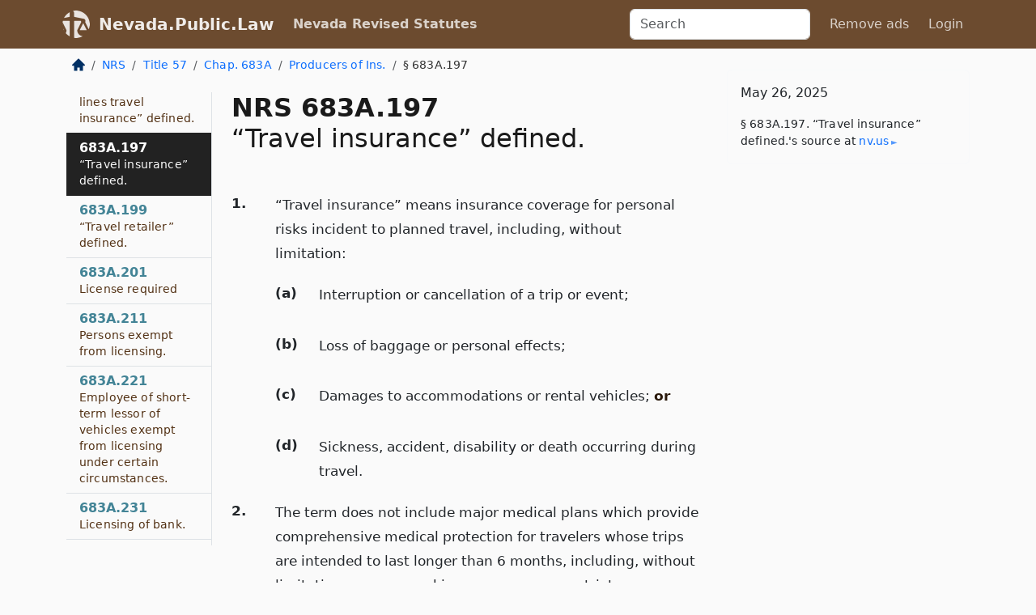

--- FILE ---
content_type: text/html; charset=utf-8
request_url: https://nevada.public.law/statutes/nrs_683a.197
body_size: 6451
content:
<!DOCTYPE html>
<html lang='en'>
<head>
<meta charset='utf-8'>
<meta content='width=device-width, initial-scale=1, shrink-to-fit=no' name='viewport'>
<meta content='ie=edge' http-equiv='x-ua-compatible'>
  <!-- Google tag (gtag.js) -->
  <script async src="https://www.googletagmanager.com/gtag/js?id=G-H4FE23NSBJ" crossorigin="anonymous"></script>
  <script>
    window.dataLayer = window.dataLayer || [];
    function gtag(){dataLayer.push(arguments);}
    gtag('js', new Date());

    gtag('config', 'G-H4FE23NSBJ');
  </script>

<!-- Metadata -->
<title>NRS 683A.197 – “Travel insurance” defined.</title>
<meta content='“Travel insurance” means insurance coverage for personal risks incident to planned travel, including, without limitation, (a) Interruption or cancellation of...' name='description'>

<link rel="canonical" href="https://nevada.public.law/statutes/nrs_683a.197">

    <!-- Twitter Meta Tags -->
    <meta name="twitter:card"        content="summary">
    <meta name="twitter:site"        content="@law_is_code">
    <meta name="twitter:title"       content="NRS 683A.197 – “Travel insurance” defined.">
    <meta name="twitter:description" content="“Travel insurance” means insurance coverage for personal risks incident to planned travel, including, without limitation, (a) Interruption or cancellation of...">

    <!-- Facebook Meta Tags -->
    <meta property="og:type"         content="article">
    <meta property="og:url"          content="https://nevada.public.law/statutes/nrs_683a.197">
    <meta property="og:title"        content="NRS 683A.197 – “Travel insurance” defined.">
    <meta property="og:determiner"   content="the">
    <meta property="og:description"  content="“Travel insurance” means insurance coverage for personal risks incident to planned travel, including, without limitation, (a) Interruption or cancellation of...">

    <meta property="article:author"  content="Nev. Legislature">

    <meta property="article:section" content="Insurance">

    <!-- Apple Meta Tags -->
    <meta property="og:site_name"     content="Nevada.Public.Law">

    <!-- LinkedIn Meta Tags -->
    <meta property="og:title"        content="NRS 683A.197 – “Travel insurance” defined." name="title">

        <!-- Jurisdiction Icon -->

        <meta name="twitter:image"       content="https://nevada.public.law/assets/jurisdiction/nevada-c954d87af14b523b19b292236af483242aa1ca9007e0b96080fd9afcd3928858.png">
        <meta name="twitter:image:alt"   content="Nevada icon">
        
        <link rel="apple-touch-icon"     href="https://nevada.public.law/assets/jurisdiction/256x256/nevada-178e7f7dd689fa81d78879372c59764dd65e7a08331c87f39f8232d2a004a913.png" sizes="256x256" >
        <meta property="og:image"        content="https://nevada.public.law/assets/jurisdiction/256x256/nevada-178e7f7dd689fa81d78879372c59764dd65e7a08331c87f39f8232d2a004a913.png">
        <meta property="og:image:type"   content="image/png">
        <meta property="og:image:width"  content="256">
        <meta property="og:image:height" content="256">
        <meta property="og:image:alt"    content="Nevada icon">

<!-- CSS -->
<link rel="stylesheet" href="/assets/themes/nevada-35119bae87c4848c7701319858ce77eecfe83ef8c5ef7cb5a90fc343078a3972.css">
<!-- Favicons -->
<!-- Platform-independent .ico -->
<link rel="icon" type="image/x-icon" href="/assets/favicon/favicon-1971bb419bcff8b826acfc6d31b7bcdaa84e2b889fb346f139d81d504e21301c.ico">
<!-- Generic Favicon -->
<link rel="icon" type="image/png" href="/assets/favicon/favicon-196x196-1a89cdc4f55cce907983623a3705b278153a4a7c3f4e937224c2f68263cdf079.png" sizes="196x196">
<!-- Apple -->
<link rel="icon" type="image/png" href="/assets/favicon/apple-touch-icon-152x152-34df06b5e2e93efe4b77219bb2f7c625e82b95f0bdadc5b066ec667d56fd329d.png" sizes="196x196">
<!-- Microsoft favicons -->
<meta content='#FFFFFF' name='msapplication-TileColor'>
<meta content='https://oregon.public.law/assets/favicon/mstile-144x144-1ff51a60a42438151b0aa8d2b8ecdaa867d9af9ede744983626c8263eb9051c5.png' name='msapplication-TileImage'>
<meta content='https://oregon.public.law/assets/favicon/mstile-310x150-ae54f5e235f629e5bbc1b3787980a0a0c790ccaaf7e6153f46e35480b9460a78.png' name='msapplication-wide310x150logo'>
<meta content='https://oregon.public.law/assets/favicon/mstile-310x310-c954d87af14b523b19b292236af483242aa1ca9007e0b96080fd9afcd3928858.png' name='msapplication-square310x310logo'>

<!-- Structured Data -->


  <script type="text/javascript" 
          async="async" 
          data-noptimize="1" 
          data-cfasync="false" 
          src="//scripts.pubnation.com/tags/94287298-70cd-4370-b788-e4f2e9fa8c06.js">
  </script>

</head>



<body data-environment="production" data-parent-path="/statutes/nrs_chapter_683a_sub-chapter_producers_of_insurance" data-revision-ruby="2.2.29" data-revision-ts="2.1.14" data-sentry-dsn-javascript="https://bab07efcc3f7485259f5baf1f2b14d4b@o118555.ingest.us.sentry.io/4509024199901184" data-statute-number="683A.197">

<!-- Logo and Navbar -->
<nav class='navbar navbar-expand-lg navbar-dark d-print-none' id='top-navbar'>
<div class='container'>
<a class='navbar-brand' href='https://nevada.public.law'>
<img alt="Public.Law logo" height="34" width="34" src="/assets/logo/logo-white-on-transparent-68px-8727330fcdef91e245320acd7eb218bf7c3fc280a9ac48873293e89c65f1557a.png">
</a>
<a class='navbar-brand' href='https://nevada.public.law'>
Nevada.Public.Law
</a>
<button aria-controls='navbarSupportedContent' aria-expanded='false' aria-label='Toggle navigation' class='navbar-toggler' data-bs-target='#navbarSupportedContent' data-bs-toggle='collapse' type='button'>
<span class='navbar-toggler-icon'></span>
</button>
<div class='collapse navbar-collapse' id='navbarSupportedContent'>
<ul class='navbar-nav me-auto'>
<li class='nav-item active'>
<a class='nav-link' href='/statutes'>Nevada Revised Statutes</a>
</li>
<!-- Hack to add the ORCP if this is the Oregon site -->
</ul>
<!-- Small search form -->
<form class="form-inline my-2 my-lg-0 me-2" action="/search" accept-charset="UTF-8" method="get"><input type="search" name="term" id="term" value="" class="form-control mr-sm-2" placeholder="Search" aria-label="Search">
</form>
<ul class='navbar-nav me-right'>
<li class="nav-item rounded ms-1 me-1"><a class="nav-link rounded ms-1 me-1" href="https://www.public.law/pricing">Remove ads</a></li>
<li class="nav-item"><a class="nav-link" href="/users/sign_in">Login</a></li>
</ul>
</div>
</div>
</nav>

<div class='container'>
<div class='row'>
<div class='col-sm-10 col-print-12'>
<div class='d-print-none mb-4'>
  <script type="application/ld+json">
{"@context":"https://schema.org","@type":"BreadcrumbList","itemListElement":[{"@type":"ListItem","position":1,"item":"https://nevada.public.law/","name":"\u003cimg alt=\"Home\" height=\"16\" width=\"16\" src=\"/assets/home-bdfd622f0da71bdae5658d6657246217fd7f910da9dce4be94da15f81e831120.svg\"\u003e"},{"@type":"ListItem","position":2,"item":"https://nevada.public.law/statutes","name":"NRS"},{"@type":"ListItem","position":3,"item":"https://nevada.public.law/statutes/nrs_title_57","name":"Title 57"},{"@type":"ListItem","position":4,"item":"https://nevada.public.law/statutes/nrs_chapter_683a","name":"Chap. 683A"},{"@type":"ListItem","position":5,"item":"https://nevada.public.law/statutes/nrs_chapter_683a_sub-chapter_producers_of_insurance","name":"Producers of Ins."},{"@type":"ListItem","position":6,"item":"https://nevada.public.law/statutes/nrs_683a.197","name":"§ 683A.197"}]}
</script>

<nav aria-label="breadcrumb">
  <ol class="breadcrumb">
      <li class="breadcrumb-item">
        <a href="https://nevada.public.law/"><img alt="Home" height="16" width="16" src="/assets/home-bdfd622f0da71bdae5658d6657246217fd7f910da9dce4be94da15f81e831120.svg"></a>
      </li>
      <li class="breadcrumb-item">
        <a href="https://nevada.public.law/statutes">NRS</a>
      </li>
      <li class="breadcrumb-item">
        <a href="https://nevada.public.law/statutes/nrs_title_57">Title 57</a>
      </li>
      <li class="breadcrumb-item">
        <a href="https://nevada.public.law/statutes/nrs_chapter_683a">Chap. 683A</a>
      </li>
      <li class="breadcrumb-item">
        <a href="https://nevada.public.law/statutes/nrs_chapter_683a_sub-chapter_producers_of_insurance">Producers of Ins.</a>
      </li>
    
      <li class="breadcrumb-item active" aria-current="page">
        § 683A.197
      </li>
  </ol>
</nav> 

</div>


<div class='row'>
<div class='col-sm order-last'>
<article>
<div id='leaf-page-title'>
<h1 id='number_and_name'>
<span class='meta-name-and-number'>
<span class='d-none d-print-inline'>

</span>
NRS 683A.197
</span>
<br>
<span id='name'>
“Travel insurance” defined.
</span>
</h1>
</div>

<hr class='d-none d-print-block top'>
<div id='leaf-statute-body'>
<section class="level-0 non-meta outline"><h2>1.</h2>“Travel insurance” means insurance coverage for personal risks incident to planned travel, including, without limitation:</section>
<section class="level-1 non-meta outline"><h3>(a)</h3>Interruption or cancellation of a trip or event;</section>
<section class="level-1 non-meta outline"><h3>(b)</h3>Loss of baggage or personal effects;</section>
<section class="level-1 non-meta outline"><h3>(c)</h3>Damages to accommodations or rental vehicles; <strong>or</strong></section>
<section class="level-1 non-meta outline"><h3>(d)</h3>Sickness, accident, disability or death occurring during travel.</section>
<section class="level-0 non-meta outline"><h2>2.</h2>The term does not include major medical plans which provide comprehensive medical protection for travelers whose trips are intended to last longer than 6 months, including, without limitation, persons working overseas as expatriates or deployed military personnel.</section>

<div class='d-print-none mt-5'>
<hr style='width: 33%; margin-left: 0;'>
<p class='small' style='line-height: 1.4em; letter-spacing: 0.01rem;'>
<cite>
<i>Source:</i>
<i>Section 683A.197 — “Travel insurance” defined.</i>,<code> <a id="footer-source-link" rel="nofollow" href="https://www.leg.state.nv.us/NRS/NRS-683A.html#NRS683ASec197">https://www.&shy;leg.&shy;state.&shy;nv.&shy;us/NRS/NRS-683A.&shy;html#NRS683ASec197</a></code> (accessed May 26, 2025).
</cite>
</p>
</div>

</div>
</article>
</div>
<div class='col-sm-3 order-first d-none d-md-block d-print-none'>
<main class='sticky-top'>
<div class='d-flex flex-column align-items-stretch'>
<div class='list-group list-group-flush scrollarea border-end' id='sibling-nav'>
<a class='list-group-item list-group-item-action' href='nrs_683a.191' id='n683A.191'>683A.191<br><span class='name'>Definitions.</span></a>
<a class='list-group-item list-group-item-action' href='nrs_683a.193' id='n683A.193'>683A.193<br><span class='name'>“Offer and disseminate” defined.</span></a>
<a class='list-group-item list-group-item-action' href='nrs_683a.195' id='n683A.195'>683A.195<br><span class='name'>“Producer of limited lines travel insurance” defined.</span></a>
<a class='list-group-item list-group-item-action' href='nrs_683a.197' id='n683A.197'>683A.197<br><span class='name'>“Travel insurance” defined.</span></a>
<a class='list-group-item list-group-item-action' href='nrs_683a.199' id='n683A.199'>683A.199<br><span class='name'>“Travel retailer” defined.</span></a>
<a class='list-group-item list-group-item-action' href='nrs_683a.201' id='n683A.201'>683A.201<br><span class='name'>License required</span></a>
<a class='list-group-item list-group-item-action' href='nrs_683a.211' id='n683A.211'>683A.211<br><span class='name'>Persons exempt from licensing.</span></a>
<a class='list-group-item list-group-item-action' href='nrs_683a.221' id='n683A.221'>683A.221<br><span class='name'>Employee of short-term lessor of vehicles exempt from licensing under certain circumstances.</span></a>
<a class='list-group-item list-group-item-action' href='nrs_683a.231' id='n683A.231'>683A.231<br><span class='name'>Licensing of bank.</span></a>
<a class='list-group-item list-group-item-action' href='nrs_683a.241' id='n683A.241'>683A.241<br><span class='name'>Examination for license: Requirement</span></a>
<a class='list-group-item list-group-item-action' href='nrs_683a.242' id='n683A.242'>683A.242<br><span class='name'>Exemption from written examination and certain educational requirements for producers of limited lines travel insurance and travel retailers.</span></a>
<a class='list-group-item list-group-item-action' href='nrs_683a.251' id='n683A.251'>683A.251<br><span class='name'>Form and prerequisites for approval of application for license</span></a>
<a class='list-group-item list-group-item-action' href='nrs_683a.261' id='n683A.261'>683A.261<br><span class='name'>Issuance, effect, renewal, failure to renew, contents and availability of license</span></a>
<a class='list-group-item list-group-item-action' href='nrs_683a.265' id='n683A.265'>683A.265<br><span class='name'>Licensing of producer of limited lines travel insurance.</span></a>
<a class='list-group-item list-group-item-action' href='nrs_683a.271' id='n683A.271'>683A.271<br><span class='name'>Licensing of nonresident persons</span></a>
<a class='list-group-item list-group-item-action' href='nrs_683a.281' id='n683A.281'>683A.281<br><span class='name'>Nonresident licensees: Service of process</span></a>
<a class='list-group-item list-group-item-action' href='nrs_683a.291' id='n683A.291'>683A.291<br><span class='name'>Exemption from education and examination for producer previously licensed for same lines of authority in another state</span></a>
<a class='list-group-item list-group-item-action' href='nrs_683a.301' id='n683A.301'>683A.301<br><span class='name'>Use of true or fictitious name by applicant for license or licensee.</span></a>
<a class='list-group-item list-group-item-action' href='nrs_683a.311' id='n683A.311'>683A.311<br><span class='name'>Temporary licenses: Authority of Commissioner</span></a>
<a class='list-group-item list-group-item-action' href='nrs_683a.321' id='n683A.321'>683A.321<br><span class='name'>Appointment of producer as agent of insurer</span></a>
<a class='list-group-item list-group-item-action' href='nrs_683a.325' id='n683A.325'>683A.325<br><span class='name'>Commissions and compensation.</span></a>
<a class='list-group-item list-group-item-action' href='nrs_683a.331' id='n683A.331'>683A.331<br><span class='name'>Termination of appointment, employment or other relationship of producer to insurer</span></a>
<a class='list-group-item list-group-item-action' href='nrs_683a.341' id='n683A.341'>683A.341<br><span class='name'>Reports to Commissioner: Administrative action or criminal prosecution against producer.</span></a>
<a class='list-group-item list-group-item-action' href='nrs_683a.351' id='n683A.351'>683A.351<br><span class='name'>Records of transactions: Maintenance</span></a>
<a class='list-group-item list-group-item-action' href='nrs_683a.361' id='n683A.361'>683A.361<br><span class='name'>Payment, acceptance and assignment of commissions, brokerage, fees for service and other valuable considerations.</span></a>
<a class='list-group-item list-group-item-action' href='nrs_683a.365' id='n683A.365'>683A.365<br><span class='name'>Authorization of another producer to transact business on own behalf</span></a>
<a class='list-group-item list-group-item-action' href='nrs_683a.367' id='n683A.367'>683A.367<br><span class='name'>Restrictions concerning selling, soliciting and negotiating continuous care coverage</span></a>
<a class='list-group-item list-group-item-action' href='nrs_683a.368' id='n683A.368'>683A.368<br><span class='name'>Liability of producers of limited lines travel insurance for acts of travel retailers.</span></a>
<a class='list-group-item list-group-item-action' href='nrs_683a.369' id='n683A.369'>683A.369<br><span class='name'>Travel retailers: Authorized scope of activities.</span></a>
<a class='list-group-item list-group-item-action' href='nrs_683a.370' id='n683A.370'>683A.370<br><span class='name'>Use and licensing of vending machines to solicit for and issue personal travel accident insurance policies.</span></a>
<a class='list-group-item list-group-item-action' href='nrs_683a.3683' id='n683A.3683'>683A.3683<br><span class='name'>Applicability of certain provisions to producers of limited lines travel insurance and travel retailers.</span></a>
<a class='list-group-item list-group-item-action' href='nrs_683a.3685' id='n683A.3685'>683A.3685<br><span class='name'>Producer of limited lines travel insurance required to maintain register of travel retailers acting on behalf of producer.</span></a>
<a class='list-group-item list-group-item-action' href='nrs_683a.3687' id='n683A.3687'>683A.3687<br><span class='name'>Compensation of travel retailer by producer of limited lines travel insurance</span></a>
<a class='list-group-item list-group-item-action' href='nrs_683a.3693' id='n683A.3693'>683A.3693<br><span class='name'>Travel retailers: Prohibited activities.</span></a>
<a class='list-group-item list-group-item-action' href='nrs_683a.3695' id='n683A.3695'>683A.3695<br><span class='name'>Travel retailers: Required written disclosures.</span></a>

</div>
</div>
</main>
</div>

</div>

</div>
<div class='col-sm-2 d-print-none d-none d-lg-block'>
<!-- Right Side Bar -->
<div class='card border-light mb-1 mt-3'>
<div class='card-body'>
<p class='card-text'>
May 26, 2025
</p>
<p class='card-text small' style='line-height: 1.5em; letter-spacing: 0.01rem'>
<cite>
§ 683A.197. “Travel insurance” defined.'s source at
<a class="source-link external" rel="nofollow" href="https://www.leg.state.nv.us/NRS/NRS-683A.html#NRS683ASec197">nv​.us</a>
</cite>
</p>
</div>
</div>






</div>
</div>
<hr class='bottom'>
<footer>
<div class='d-print-none'>
<div class='row'>
<div class='col-sm-3' id='stay-connected'>
<h2>Stay Connected</h2>
<p>
Join thousands of people who receive monthly site updates.
</p>
<p>
<a class='btn btn-primary' href='https://eepurl.com/dqx2dj' id='temp-subscribe' role='button'>Subscribe</a>
</p>
<p id='social-icons'>
<a href="https://www.instagram.com/law.is.code/"><img alt="Instagram" loading="lazy" decoding="async" height="50" width="50" src="/assets/social/instagram-logo-840401f66d7e41fb9696f8e077c49b550e669a1a613e2612a7ba18aa2c53776d.svg"></a>
<a href="https://www.facebook.com/PublicDotLaw"><img alt="Facebook" loading="lazy" decoding="async" height="50" width="50" src="/assets/social/facebook-logo-button-a44d2115afa1417c74235fd98657a42b6602af1b47332364fa6627a80e5a61ff.svg"></a>
<a href="https://twitter.com/law_is_code"><img alt="Twitter" loading="lazy" decoding="async" height="50" width="50" src="/assets/social/twitter-logo-button-39f7c16ed398ca50006cd9a20dc33da44f7110bc26dbe7ec8980cbd9fc44cdc6.svg"></a>
<a href="https://github.com/public-law/"><img alt="Our GitHub Page" loading="lazy" decoding="async" height="50" width="50" src="/assets/social/github-logo-b4302181192a1d29bb4b020699926827cea1717d423541ad0ec8b318cda6ff97.svg"></a>
</p>
</div>
<div class='col-sm-4'>
<h2>Get Legal Help</h2>
<p class='mb-4'>
The <a class="external" href="https://nvbar.org/">State Bar of Nevada</a> runs a service for finding
an attorney in good standing. Initial consultations
are usually free or discounted: <a class="external" href="https://nvbar.org/for-the-public/find-a-lawyer/lrs/">Lawyer Referral Service</a>
</p>
<h2>Committed to Public Service</h2>
<p>
We will always provide free access to the current law. In addition,
<a href='https://blog.public.law/automatic-upgrade-for-non-profit-educational-and-govt-users/'>we provide special support</a>
for non-profit, educational, and government users. Through social
entre­pre­neurship, we’re lowering the cost of legal services and
increasing citizen access.
</p>
</div>
<div class='col-sm-5'>
<nav>
<h2>Navigate</h2>
<div class='row'>
<div class='col-sm-4'>
<ul class='compact'>
<li class='mb-2'><a href="https://www.public.law/legal-help-services">Find a Lawyer</a></li>
<li class='mb-2'><a href="https://blog.public.law">Blog</a></li>
<li class='mb-2'><a href="https://www.public.law/about-us">About Us</a></li>
<li class='mb-2'><a href="https://www.public.law/api-info">API</a></li>
<li class='mb-2'><a href="https://www.public.law/contact-us">Contact Us</a></li>
<li class='mb-2'><a href="https://www.public.law/blog">Reports</a></li>
<li class='mb-2'><a href="https://www.public.law/sources">Secondary Sources</a></li>
<li class='mb-2'><a href="https://www.public.law/privacy-policy">Privacy Policy</a></li>
</ul>
</div>
<div class='col-sm-8'>
<table class='table table-sm table-borderless table-light'>
<tbody>
<tr>
<th>California:</th>
<td><a href="https://california.public.law/codes">Codes</a></td>
</tr>
<tr>
<th>Colorado:</th>
<td><a href="https://colorado.public.law/statutes">C.R.S.</a></td>
</tr>
<tr>
<th>Florida:</th>
<td><a href="https://florida.public.law/statutes">Statutes</a></td>
</tr>
<tr>
<th>Nevada:</th>
<td><a href="https://nevada.public.law/statutes">NRS</a></td>
</tr>
<tr>
<th>New York:</th>
<td><a href="https://newyork.public.law/laws">Laws</a></td>
</tr>
<tr>
<th>Oregon:</th>
<td><a href="https://oregon.public.law/rules">OAR</a>, <a href="https://oregon.public.law/statutes">ORS</a></td>
</tr>
<tr>
<th>Texas:</th>
<td><a href="https://texas.public.law/statutes">Statutes</a></td>
</tr>
<tr>
<th>World:</th>
<td><a href="https://www.public.law/world/rome_statute">Rome Statute</a>, <a href="https://www.public.law/dictionary">International Dictionary</a></td>
</tr>
</tbody>
</table>
</div>
</div>
</nav>
</div>
</div>

</div>
<div class='d-none d-print-block'>
<p class='small'>
<i>Location:</i>
<code>https://nevada.public.law/statutes/nrs_683a.197</code>
</p>
<p class='small'>
<i>Original Source:</i>
<i>Section 683A.197 — “Travel insurance” defined.</i>,
<code>https://www.&shy;leg.&shy;state.&shy;nv.&shy;us/NRS/NRS-683A.&shy;html#NRS683ASec197</code>
(last ac&shy;cessed May 10, 2025).
</p>

</div>
</footer>

<!-- Modal -->
<div class="modal fade" id="intentionallyBlankModal" tabindex="-1" aria-labelledby="intentionallyBlankModalLabel" aria-hidden="true">
    <div class="modal-dialog modal-dialog-centered">
      <div class="modal-content">
        <div class="modal-header">
          <h5 class="modal-title" id="intentionallyBlankModalLabel">Blank Outline Levels</h5>
          <button type="button" class="close" data-bs-dismiss="modal" aria-label="Close">
            <span aria-hidden="true">&times;</span>
          </button>
        </div>
        <div class="modal-body">
          <p>
          The legislature occasionally skips outline levels.
          For example:
          </p>

<pre>(3) A person may apply [...]
(4)(a) A person petitioning for relief [...]</pre>

          <p>
            In this example, <strong>(3)</strong>, <strong>(4)</strong>,
            and <strong>(4)(a)</strong> are all outline levels, but 
            <strong>(4)</strong> was
            omitted by its authors. It's only implied. This presents an
            interesting challenge when laying out the text. We've
            decided to display a blank section with this note, in order
            to aide readability.
          </p>

          <div class="alert alert-info" role="alert">
            <strong>Trust but verify.</strong>
              <cite>
                <a class="source-link external" rel="nofollow" href="https://www.leg.state.nv.us/NRS/NRS-683A.html#NRS683ASec197">Here is the original source for section 683A.197</a>
              </cite>
          </div>

          <p>
            Do you have an opinion about this solution?
            <a href="https://www.public.law/contact-us">Drop us a line.</a>
          </p>
        </div>
        <div class="modal-footer">
          <button type="button" class="btn btn-primary" data-bs-dismiss="modal">Close</button>
        </div>
      </div>
    </div>
  </div>

</div>
    <script src="https://js.sentry-cdn.com/bab07efcc3f7485259f5baf1f2b14d4b.min.js" crossorigin="anonymous"></script>

<script src="/assets/application-8807a6c505c369ecf132761755ed2343e2aa03aad8dedd9e32a7ca33c042fd94.js" type="module"></script>
</body>

</html>
